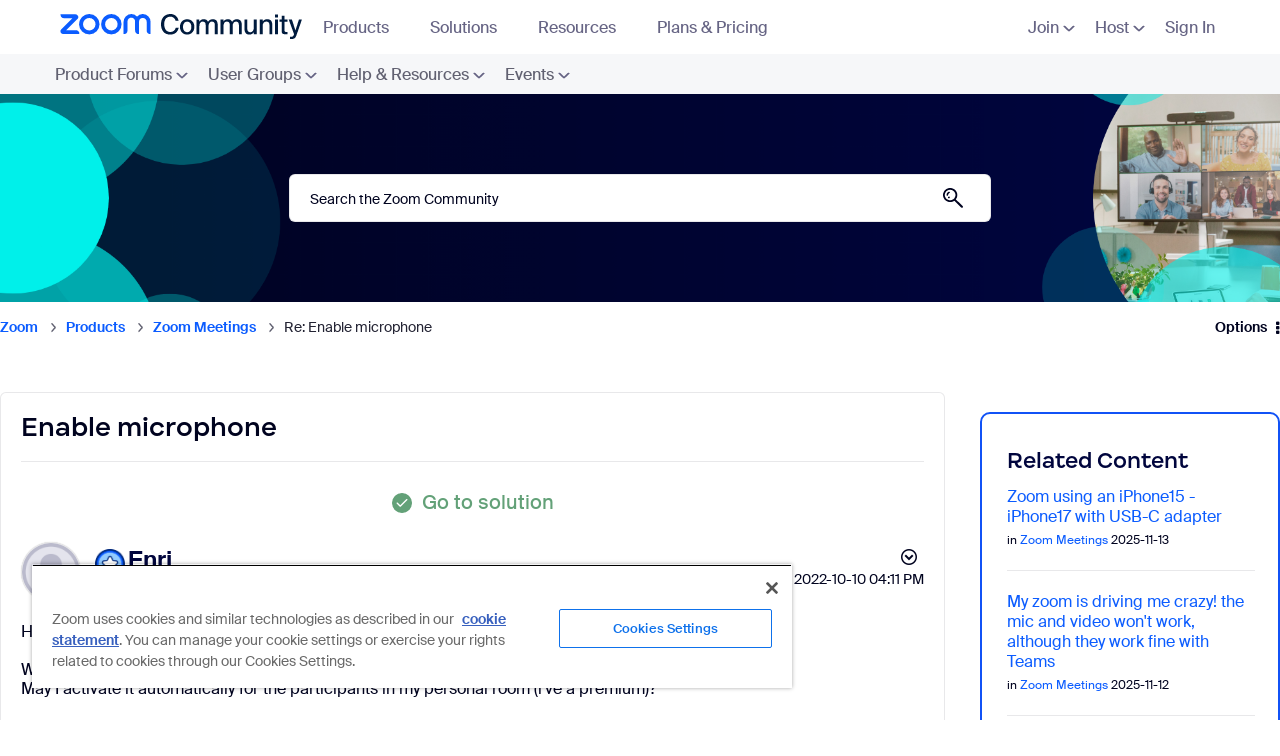

--- FILE ---
content_type: image/svg+xml
request_url: https://community.zoom.com/html/assets/nav_tasks_icon.svg
body_size: 1227
content:
<svg width="28" height="28" viewBox="0 0 28 28" fill="none" xmlns="http://www.w3.org/2000/svg">
<path d="M28 14C28 15.4971 27.8796 16.9651 27.6497 18.3965C26.8886 23.1351 23.1351 26.8886 18.3965 27.6497C16.965 27.8796 15.497 28 14 28C12.503 28 11.035 27.8796 9.60355 27.6497C4.86494 26.8886 1.11135 23.1351 0.350273 18.3965C0.120366 16.9651 0 15.4971 0 14C0 12.5029 0.120366 11.0349 0.350273 9.60349C1.11135 4.86489 4.86494 1.11135 9.60355 0.350271C11.035 0.120363 12.503 0 14 0C15.497 0 16.965 0.120363 18.3965 0.350271C23.1351 1.11135 26.8886 4.86489 27.6497 9.60349C27.8796 11.0349 28 12.5029 28 14Z" fill="#0B5CFF"/>
<path d="M28 14C28 15.4971 27.8796 16.9651 27.6497 18.3965C26.8886 23.1351 23.1351 26.8886 18.3965 27.6497C16.965 27.8796 15.497 28 14 28C12.503 28 11.035 27.8796 9.60355 27.6497C4.86494 26.8886 1.11135 23.1351 0.350273 18.3965C0.120366 16.9651 0 15.4971 0 14C0 12.5029 0.120366 11.0349 0.350273 9.60349C1.11135 4.86489 4.86494 1.11135 9.60355 0.350271C11.035 0.120363 12.503 0 14 0C15.497 0 16.965 0.120363 18.3965 0.350271C23.1351 1.11135 26.8886 4.86489 27.6497 9.60349C27.8796 11.0349 28 12.5029 28 14Z" fill="url(#paint0_radial_4988_5588)"/>
<path d="M27.9999 14C27.9999 15.4971 27.8795 16.9651 27.6496 18.3965C26.8885 23.1351 23.135 26.8886 18.3964 27.6497C16.9649 27.8796 15.497 28 13.9999 28C12.5029 28 11.0349 27.8796 9.60349 27.6497C4.86484 26.8886 1.1113 23.1351 0.350223 18.3965C0.120316 16.965 0 15.4971 0 14C0 12.503 0.120316 11.0349 0.350223 9.60345C1.11135 4.86489 4.86489 1.11125 9.60349 0.350223C11.035 0.120316 12.5029 0 13.9999 0C15.497 0 16.965 0.120316 18.3964 0.350223C23.135 1.11125 26.8885 4.86489 27.6496 9.60345C27.8795 11.0349 27.9999 12.5029 27.9999 14Z" fill="url(#paint1_radial_4988_5588)"/>
<path d="M17.9375 12.875C15.1415 12.875 12.875 15.1415 12.875 17.9375C12.875 20.7335 15.1415 23 17.9375 23C20.7335 23 23 20.7335 23 17.9375C23 15.1415 20.7334 12.875 17.9375 12.875ZM20.304 17.2102L17.6788 19.8354C17.5689 19.9453 17.425 20.0002 17.2811 20.0002C17.1371 20.0002 16.9932 19.9453 16.8834 19.8354L15.571 18.5231C15.3513 18.3034 15.3513 17.9474 15.571 17.7277C15.7908 17.508 16.1467 17.508 16.3664 17.7277L17.2811 18.6423L19.5085 16.4148C19.7283 16.1951 20.0842 16.1951 20.3039 16.4148C20.5237 16.6345 20.5237 16.9905 20.304 17.2102ZM10.625 18.5C10.3141 18.5 10.0625 18.2484 10.0625 17.9375C10.0625 17.6266 10.3141 17.375 10.625 17.375H11.7784C11.851 16.5699 12.0796 15.8113 12.4309 15.125H10.625C10.3141 15.125 10.0625 14.8734 10.0625 14.5625C10.0625 14.2516 10.3141 14 10.625 14H13.1644C14.2993 12.6258 16.0161 11.75 17.9375 11.75C18.1274 11.75 18.3145 11.7616 18.5 11.7784V8.375C18.5 7.13752 17.4875 6.125 16.25 6.125H14C13.9999 5.50379 13.4962 5 12.875 5H10.625C10.0038 5 9.50007 5.50379 9.49994 6.125H7.25C6.00731 6.125 5 7.13238 5 8.375V19.625C5 20.8625 6.01246 21.875 7.25 21.875H13.1644C12.393 20.941 11.8935 19.776 11.7784 18.5H10.625ZM14.5625 11.75H10.625C10.3141 11.75 10.0625 11.4984 10.0625 11.1875C10.0625 10.8766 10.3141 10.625 10.625 10.625H14.5625C14.8734 10.625 15.125 10.8766 15.125 11.1875C15.125 11.4984 14.8734 11.75 14.5625 11.75ZM8.09374 18.7812C7.62771 18.7812 7.24999 18.4035 7.24999 17.9375C7.24999 17.4715 7.62771 17.0938 8.09374 17.0938C8.55969 17.0938 8.93749 17.4715 8.93749 17.9375C8.93749 18.4035 8.55969 18.7812 8.09374 18.7812ZM8.09374 15.4062C7.62771 15.4062 7.24999 15.0285 7.24999 14.5625C7.24999 14.0965 7.62771 13.7188 8.09374 13.7188C8.55969 13.7188 8.93749 14.0965 8.93749 14.5625C8.93749 15.0285 8.55969 15.4062 8.09374 15.4062ZM8.09374 12.0312C7.62771 12.0312 7.24999 11.6535 7.24999 11.1875C7.24999 10.7215 7.62771 10.3438 8.09374 10.3438C8.55969 10.3438 8.93749 10.7215 8.93749 11.1875C8.93749 11.6535 8.55969 12.0312 8.09374 12.0312ZM8.37499 7.25H15.125C15.125 7.87128 14.6213 8.375 14 8.375H9.49999C8.87871 8.375 8.37499 7.87128 8.37499 7.25Z" fill="white"/>
<defs>
<radialGradient id="paint0_radial_4988_5588" cx="0" cy="0" r="1" gradientUnits="userSpaceOnUse" gradientTransform="translate(14 12.3731) scale(18.8757 15.7759)">
<stop offset="0.82" stop-color="#0B5CFF" stop-opacity="0"/>
<stop offset="0.98" stop-color="#003CB3"/>
</radialGradient>
<radialGradient id="paint1_radial_4988_5588" cx="0" cy="0" r="1" gradientUnits="userSpaceOnUse" gradientTransform="translate(13.9999 15.6211) scale(18.8689 15.7702)">
<stop offset="0.8" stop-color="#0B5CFF" stop-opacity="0"/>
<stop offset="1" stop-color="#71A5F1"/>
</radialGradient>
</defs>
</svg>


--- FILE ---
content_type: image/svg+xml
request_url: https://community.zoom.com/html/assets/nav_workspace_reservation_icon.svg
body_size: 1569
content:
<svg width="28" height="28" viewBox="0 0 28 28" fill="none" xmlns="http://www.w3.org/2000/svg">
<path d="M28 14C28 15.4971 27.8796 16.9651 27.6497 18.3965C26.8886 23.1351 23.1351 26.8886 18.3965 27.6497C16.965 27.8796 15.497 28 14 28C12.503 28 11.035 27.8796 9.60355 27.6497C4.86494 26.8886 1.11135 23.1351 0.350273 18.3965C0.120366 16.9651 0 15.4971 0 14C0 12.5029 0.120366 11.0349 0.350273 9.60349C1.11135 4.86489 4.86494 1.11135 9.60355 0.350271C11.035 0.120363 12.503 0 14 0C15.497 0 16.965 0.120363 18.3965 0.350271C23.1351 1.11135 26.8886 4.86489 27.6497 9.60349C27.8796 11.0349 28 12.5029 28 14Z" fill="#0B5CFF"/>
<path d="M28 14C28 15.4971 27.8796 16.9651 27.6497 18.3965C26.8886 23.1351 23.1351 26.8886 18.3965 27.6497C16.965 27.8796 15.497 28 14 28C12.503 28 11.035 27.8796 9.60355 27.6497C4.86494 26.8886 1.11135 23.1351 0.350273 18.3965C0.120366 16.9651 0 15.4971 0 14C0 12.5029 0.120366 11.0349 0.350273 9.60349C1.11135 4.86489 4.86494 1.11135 9.60355 0.350271C11.035 0.120363 12.503 0 14 0C15.497 0 16.965 0.120363 18.3965 0.350271C23.1351 1.11135 26.8886 4.86489 27.6497 9.60349C27.8796 11.0349 28 12.5029 28 14Z" fill="url(#paint0_radial_4273_6694)"/>
<path d="M27.9999 14C27.9999 15.4971 27.8795 16.9651 27.6496 18.3965C26.8885 23.1351 23.135 26.8886 18.3964 27.6497C16.9649 27.8796 15.497 28 13.9999 28C12.5029 28 11.0349 27.8796 9.60349 27.6497C4.86484 26.8886 1.1113 23.1351 0.350223 18.3965C0.120316 16.965 0 15.4971 0 14C0 12.503 0.120316 11.0349 0.350223 9.60345C1.11135 4.86489 4.86489 1.11125 9.60349 0.350223C11.035 0.120316 12.5029 0 13.9999 0C15.497 0 16.965 0.120316 18.3964 0.350223C23.135 1.11125 26.8885 4.86489 27.6496 9.60345C27.8795 11.0349 27.9999 12.5029 27.9999 14Z" fill="url(#paint1_radial_4273_6694)"/>
<g clip-path="url(#clip0_4273_6694)">
<path d="M22 13.9966V16.9965C22 16.9964 22 16.9966 22 16.9965L21.9999 16.9989C21.9999 17.5511 21.5521 17.9987 20.9999 17.9987H15.5001C14.9477 17.9987 14.5001 17.5511 14.5001 16.9989V13.9993C14.5001 13.9992 14.5001 13.9994 14.5001 13.9993L14.5002 13.9966C14.5002 13.4432 14.9468 12.9966 15.5002 12.9966H21C21.5532 12.9966 22 13.4432 22 13.9966ZM12.8894 13.0782C12.7696 13.0274 12.638 12.9991 12.4998 12.9991H6.99997C6.7241 12.9991 6.47411 13.1113 6.29296 13.2923C6.27831 13.3071 6.27184 13.3284 6.25805 13.3441C6.10242 13.5204 6 13.7457 6 13.999V16.9986C6 17.1365 6.02808 17.268 6.07861 17.3876C6.23022 17.7472 6.58567 17.9998 7.00046 17.9998H7.52364C7.80036 17.9998 8.02362 17.7765 8.02362 17.4998C8.02362 17.4305 8.0097 17.3647 7.98431 17.3048C7.90863 17.1249 7.7309 16.9986 7.52339 16.9986H7.00046V13.9999H12.4998V16.6285C12.4998 16.6977 12.5138 16.7636 12.5392 16.8235C12.6148 17.0036 12.7923 17.1298 13.0003 17.1298C13.2769 17.1298 13.5003 16.9065 13.5003 16.6298V13.9999C13.5003 13.5847 13.2487 13.2298 12.8894 13.0782ZM12.5003 7H7.00046C6.46312 7 6.03443 7.42389 6.00952 7.95494C6.00879 7.97081 6.00037 7.98411 6.00037 8.00016V10.9997C6.00037 11.0149 6.0083 11.0275 6.00904 11.0425C6.03248 11.5748 6.46215 11.9999 7.00046 11.9999H12.5003C13.0535 11.9999 13.5003 11.5533 13.5003 10.9999V7.99999C13.5003 7.44666 13.0535 7 12.5003 7ZM21 7H15.5002C14.9629 7 14.5342 7.42389 14.5093 7.95494C14.5085 7.97081 14.5001 7.98411 14.5001 8.00016V10.9997C14.5001 11.0149 14.508 11.0275 14.5088 11.0425C14.5322 11.5748 14.9619 11.9999 15.5002 11.9999H21C21.5532 11.9999 22 11.5533 22 10.9999V7.99999C22 7.44666 21.5532 7 21 7ZM12.9401 17.9568C12.9407 17.9568 12.9412 17.9572 12.9418 17.9572C12.9424 17.9572 12.9429 17.9568 12.9434 17.9568H12.9401ZM12.9418 17.9572C12.6326 17.9582 12.3835 18.2074 12.3835 18.5168V17.9568C12.3835 17.6468 12.1335 17.3968 11.8236 17.3968C11.5135 17.3968 11.2635 17.6468 11.2635 17.9568V17.6768C11.2635 17.3668 11.0135 17.1169 10.7035 17.1169C10.3934 17.1169 10.1434 17.3668 10.1434 17.6768V15.7135C10.1434 15.4035 9.89345 15.1535 9.58352 15.1535C9.27359 15.1535 9.0236 15.4035 9.0236 15.7135V18.9334C9.0236 19.1068 8.92692 19.2501 8.77019 19.3301C8.61028 19.4101 8.43695 19.3768 8.31024 19.2668C7.78694 18.8068 7.3569 18.5368 7.08689 18.5034C6.78697 18.4701 6.50024 18.6134 6.50024 18.9334C6.50024 19.0434 6.54699 19.1401 6.64355 19.2368C6.88036 19.4268 7.07371 19.6034 7.2302 19.7601C7.69027 20.2067 8.10359 20.73 8.50018 21.38C9.12028 22.3967 10.2002 23 11.3902 23C12.5567 23 13.5 22.0533 13.5 20.89V18.5168C13.5 18.2074 13.251 17.9582 12.9418 17.9572Z" fill="white"/>
</g>
<defs>
<radialGradient id="paint0_radial_4273_6694" cx="0" cy="0" r="1" gradientUnits="userSpaceOnUse" gradientTransform="translate(14 12.3731) scale(18.8757 15.7759)">
<stop offset="0.82" stop-color="#0B5CFF" stop-opacity="0"/>
<stop offset="0.98" stop-color="#003CB3"/>
</radialGradient>
<radialGradient id="paint1_radial_4273_6694" cx="0" cy="0" r="1" gradientUnits="userSpaceOnUse" gradientTransform="translate(13.9999 15.6211) scale(18.8689 15.7702)">
<stop offset="0.8" stop-color="#0B5CFF" stop-opacity="0"/>
<stop offset="1" stop-color="#71A5F1"/>
</radialGradient>
<clipPath id="clip0_4273_6694">
<rect width="18" height="18" fill="white" transform="translate(5 5)"/>
</clipPath>
</defs>
</svg>


--- FILE ---
content_type: image/svg+xml
request_url: https://community.zoom.com/html/assets/nav_digital_signage_icon.svg
body_size: 952
content:
<svg width="28" height="28" viewBox="0 0 28 28" fill="none" xmlns="http://www.w3.org/2000/svg">
<path d="M28 14C28 15.4971 27.8796 16.9651 27.6497 18.3965C26.8886 23.1351 23.1351 26.8886 18.3965 27.6497C16.965 27.8796 15.497 28 14 28C12.503 28 11.035 27.8796 9.60355 27.6497C4.86494 26.8886 1.11135 23.1351 0.350273 18.3965C0.120366 16.9651 0 15.4971 0 14C0 12.5029 0.120366 11.0349 0.350273 9.60349C1.11135 4.86489 4.86494 1.11135 9.60355 0.350271C11.035 0.120363 12.503 0 14 0C15.497 0 16.965 0.120363 18.3965 0.350271C23.1351 1.11135 26.8886 4.86489 27.6497 9.60349C27.8796 11.0349 28 12.5029 28 14Z" fill="#0B5CFF"/>
<path d="M28 14C28 15.4971 27.8796 16.9651 27.6497 18.3965C26.8886 23.1351 23.1351 26.8886 18.3965 27.6497C16.965 27.8796 15.497 28 14 28C12.503 28 11.035 27.8796 9.60355 27.6497C4.86494 26.8886 1.11135 23.1351 0.350273 18.3965C0.120366 16.9651 0 15.4971 0 14C0 12.5029 0.120366 11.0349 0.350273 9.60349C1.11135 4.86489 4.86494 1.11135 9.60355 0.350271C11.035 0.120363 12.503 0 14 0C15.497 0 16.965 0.120363 18.3965 0.350271C23.1351 1.11135 26.8886 4.86489 27.6497 9.60349C27.8796 11.0349 28 12.5029 28 14Z" fill="url(#paint0_radial_4273_6714)"/>
<path d="M27.9999 14C27.9999 15.4971 27.8795 16.9651 27.6496 18.3965C26.8885 23.1351 23.135 26.8886 18.3964 27.6497C16.9649 27.8796 15.497 28 13.9999 28C12.5029 28 11.0349 27.8796 9.60349 27.6497C4.86484 26.8886 1.1113 23.1351 0.350223 18.3965C0.120316 16.965 0 15.4971 0 14C0 12.503 0.120316 11.0349 0.350223 9.60345C1.11135 4.86489 4.86489 1.11125 9.60349 0.350223C11.035 0.120316 12.5029 0 13.9999 0C15.497 0 16.965 0.120316 18.3964 0.350223C23.135 1.11125 26.8885 4.86489 27.6496 9.60345C27.8795 11.0349 27.9999 12.5029 27.9999 14Z" fill="url(#paint1_radial_4273_6714)"/>
<path d="M20.75 7.25H7.25C6.00738 7.25 5 8.25745 5 9.5V18.5C5 19.7427 6.00738 20.75 7.25 20.75H20.75C21.9926 20.75 23 19.7427 23 18.5V9.5C23 8.25745 21.9926 7.25 20.75 7.25ZM13.9999 19.0629C11.2083 19.0629 8.93743 16.792 8.93743 14.0004C8.93743 11.2088 11.2083 8.93792 13.9999 8.93792C16.7916 8.93792 19.0624 11.2088 19.0624 14.0004C19.0624 16.792 16.7916 19.0629 13.9999 19.0629ZM13.9999 10.0629C11.8288 10.0629 10.0624 11.8293 10.0624 14.0004C10.0624 16.1716 11.8288 17.9379 13.9999 17.9379C16.1711 17.9379 17.9374 16.1716 17.9374 14.0004C17.9374 11.8293 16.1711 10.0629 13.9999 10.0629ZM14.0126 11.6094C14.2694 11.6094 14.4776 11.736 14.4776 12.0339C14.4776 12.3317 14.2694 12.4583 14.0126 12.4583C13.7557 12.4583 13.5475 12.3317 13.5475 12.0339C13.5475 11.736 13.7557 11.6094 14.0126 11.6094ZM14.8314 16.3906H13.2499C13.1626 16.3906 13.0918 16.3199 13.0918 16.2327C13.0918 16.153 13.1512 16.0863 13.2302 16.0759C13.4631 16.0454 13.6349 15.9394 13.6349 15.8133V13.613C13.6349 13.4917 13.4701 13.3897 13.2464 13.3598C13.1684 13.3493 13.1106 13.282 13.1106 13.2035C13.1106 13.1163 13.1813 13.045 13.2686 13.045H14.1303C14.3049 13.045 14.4463 13.1865 14.4463 13.3611V15.8133C14.4463 15.9394 14.6181 16.0454 14.851 16.0759C14.93 16.0863 14.9894 16.153 14.9894 16.2327C14.9894 16.3199 14.9187 16.3906 14.8314 16.3906Z" fill="white"/>
<defs>
<radialGradient id="paint0_radial_4273_6714" cx="0" cy="0" r="1" gradientUnits="userSpaceOnUse" gradientTransform="translate(14 12.3731) scale(18.8757 15.7759)">
<stop offset="0.82" stop-color="#0B5CFF" stop-opacity="0"/>
<stop offset="0.98" stop-color="#003CB3"/>
</radialGradient>
<radialGradient id="paint1_radial_4273_6714" cx="0" cy="0" r="1" gradientUnits="userSpaceOnUse" gradientTransform="translate(13.9999 15.6211) scale(18.8689 15.7702)">
<stop offset="0.8" stop-color="#0B5CFF" stop-opacity="0"/>
<stop offset="1" stop-color="#71A5F1"/>
</radialGradient>
</defs>
</svg>


--- FILE ---
content_type: image/svg+xml
request_url: https://community.zoom.com/html/assets/nav_api_icon.svg
body_size: 1828
content:
<svg width="28" height="28" viewBox="0 0 28 28" fill="none" xmlns="http://www.w3.org/2000/svg">
<path d="M28 14C28 15.4971 27.8796 16.9651 27.6497 18.3965C26.8886 23.1351 23.1351 26.8886 18.3965 27.6497C16.965 27.8796 15.497 28 14 28C12.503 28 11.035 27.8796 9.60355 27.6497C4.86494 26.8886 1.11135 23.1351 0.350273 18.3965C0.120366 16.9651 0 15.4971 0 14C0 12.5029 0.120366 11.0349 0.350273 9.60349C1.11135 4.86489 4.86494 1.11135 9.60355 0.350271C11.035 0.120363 12.503 0 14 0C15.497 0 16.965 0.120363 18.3965 0.350271C23.1351 1.11135 26.8886 4.86489 27.6497 9.60349C27.8796 11.0349 28 12.5029 28 14Z" fill="#0B5CFF"/>
<path d="M28 14C28 15.4971 27.8796 16.9651 27.6497 18.3965C26.8886 23.1351 23.1351 26.8886 18.3965 27.6497C16.965 27.8796 15.497 28 14 28C12.503 28 11.035 27.8796 9.60355 27.6497C4.86494 26.8886 1.11135 23.1351 0.350273 18.3965C0.120366 16.9651 0 15.4971 0 14C0 12.5029 0.120366 11.0349 0.350273 9.60349C1.11135 4.86489 4.86494 1.11135 9.60355 0.350271C11.035 0.120363 12.503 0 14 0C15.497 0 16.965 0.120363 18.3965 0.350271C23.1351 1.11135 26.8886 4.86489 27.6497 9.60349C27.8796 11.0349 28 12.5029 28 14Z" fill="url(#paint0_radial_4273_6939)"/>
<path d="M27.9999 14C27.9999 15.4971 27.8795 16.9651 27.6496 18.3965C26.8885 23.1351 23.135 26.8886 18.3964 27.6497C16.9649 27.8796 15.497 28 13.9999 28C12.5029 28 11.0349 27.8796 9.60349 27.6497C4.86484 26.8886 1.1113 23.1351 0.350223 18.3965C0.120316 16.965 0 15.4971 0 14C0 12.503 0.120316 11.0349 0.350223 9.60345C1.11135 4.86489 4.86489 1.11125 9.60349 0.350223C11.035 0.120316 12.5029 0 13.9999 0C15.497 0 16.965 0.120316 18.3964 0.350223C23.135 1.11125 26.8885 4.86489 27.6496 9.60345C27.8795 11.0349 27.9999 12.5029 27.9999 14Z" fill="url(#paint1_radial_4273_6939)"/>
<g clip-path="url(#clip0_4273_6939)">
<path d="M20.5 7.00001H7.5C6.94772 7.00001 6.5 7.44773 6.5 8.00001V10C6.5 10.552 6.94861 10.9998 7.49982 11.0002V18.0002C7.49982 19.1048 8.39525 20.0002 9.49982 20.0002H12.2632C12.2684 19.6536 12.3815 19.3098 12.6174 19.0317L12.6978 18.9373C12.8572 18.7505 12.8572 18.4756 12.6979 18.2886L12.6157 18.1921C12.2545 17.7664 12.152 17.1841 12.3494 16.6699C12.5507 16.1504 12.8312 15.666 13.1821 15.2312C13.4662 14.8779 13.8936 14.6753 14.3547 14.6755C14.448 14.6755 14.5421 14.6838 14.6356 14.7012L14.7531 14.7231C14.9949 14.7683 15.2337 14.6311 15.3161 14.3992L15.3562 14.2866C15.5433 13.7561 15.9986 13.374 16.5428 13.29C16.8158 13.2473 17.096 13.2258 17.3756 13.2258C17.653 13.2258 17.9316 13.2473 18.2027 13.2893C18.7458 13.3728 19.2007 13.7532 19.3903 14.2834L19.4312 14.3987C19.5135 14.6299 19.7515 14.7673 19.9929 14.7229L20.115 14.7004C20.2084 14.6834 20.3024 14.6751 20.3957 14.6751C20.4313 14.6751 20.4648 14.6841 20.4999 14.6865L20.4998 11.0002C21.0511 11.0002 21.5 10.552 21.5 10V8C21.5 7.44772 21.0523 7.00001 20.5 7.00001ZM21.371 17.5425C21.4931 17.3994 21.5357 17.2031 21.4675 17.0281C21.3019 16.6016 21.0719 16.207 20.7889 15.8572C20.6715 15.7112 20.4803 15.6502 20.2957 15.6841L19.6511 15.8027C19.228 15.8809 18.8106 15.6397 18.6667 15.2339L18.4481 14.6184C18.3846 14.4414 18.236 14.3062 18.0505 14.2776C17.83 14.2437 17.6047 14.2258 17.3756 14.2258C17.1447 14.2258 16.9175 14.2437 16.697 14.2781C16.5104 14.3069 16.3619 14.4419 16.2994 14.6191L16.0808 15.2339C15.9368 15.6397 15.5194 15.8809 15.0963 15.8027L14.4545 15.6846C14.27 15.6506 14.0788 15.7119 13.9614 15.8579C13.6784 16.2085 13.4475 16.6038 13.2818 17.0313C13.2146 17.2063 13.2572 17.4023 13.3783 17.5454L13.8033 18.044C14.0825 18.3716 14.0825 18.854 13.8033 19.1819L13.3783 19.6802C13.2572 19.8233 13.2146 20.0193 13.2818 20.1943C13.4475 20.6221 13.6774 21.0171 13.9614 21.3679C14.0788 21.5139 14.27 21.5752 14.4545 21.541L15.0963 21.4229C15.5194 21.345 15.9368 21.586 16.0808 21.992L16.2994 22.6067C16.3619 22.784 16.5104 22.919 16.697 22.9478C16.9175 22.9822 17.1447 23 17.3756 23C17.6047 23 17.83 22.9824 18.0505 22.9483C18.236 22.9197 18.3847 22.7847 18.4481 22.6074L18.6667 21.992C18.8106 21.5859 19.228 21.345 19.6511 21.4229L20.2957 21.5418C20.4803 21.5757 20.6715 21.5144 20.7889 21.3687C21.0719 21.0186 21.3019 20.6243 21.4675 20.1978C21.5357 20.0225 21.4931 19.8262 21.371 19.6834L20.9441 19.1819C20.6649 18.854 20.6649 18.3716 20.9441 18.044L21.371 17.5425ZM17.3784 20.273C16.4617 20.273 15.7184 19.5298 15.7184 18.6131C15.7184 17.6961 16.4617 16.9531 17.3784 16.9531C18.2953 16.9531 19.0384 17.6961 19.0384 18.6131C19.0384 19.5298 18.2953 20.273 17.3784 20.273ZM11 17.5002H10C9.72363 17.5002 9.5 17.2766 9.5 17.0002C9.5 16.7239 9.72363 16.5002 10 16.5002H11C11.2764 16.5002 11.5 16.7239 11.5 17.0002C11.5 17.2766 11.2764 17.5002 11 17.5002ZM11.5 15.5002H10C9.72363 15.5002 9.5 15.2766 9.5 15.0002C9.5 14.7239 9.72363 14.5003 10 14.5003H11.5C11.7764 14.5003 12 14.7239 12 15.0002C12 15.2766 11.7764 15.5002 11.5 15.5002ZM14.5 13.5003H10C9.72363 13.5003 9.5 13.2766 9.5 13.0003C9.5 12.7239 9.72363 12.5002 10 12.5002H14.5C14.7764 12.5002 15 12.7239 15 13.0003C15 13.2766 14.7764 13.5003 14.5 13.5003Z" fill="white"/>
</g>
<defs>
<radialGradient id="paint0_radial_4273_6939" cx="0" cy="0" r="1" gradientUnits="userSpaceOnUse" gradientTransform="translate(14 12.3731) scale(18.8757 15.7759)">
<stop offset="0.82" stop-color="#0B5CFF" stop-opacity="0"/>
<stop offset="0.98" stop-color="#003CB3"/>
</radialGradient>
<radialGradient id="paint1_radial_4273_6939" cx="0" cy="0" r="1" gradientUnits="userSpaceOnUse" gradientTransform="translate(13.9999 15.6211) scale(18.8689 15.7702)">
<stop offset="0.8" stop-color="#0B5CFF" stop-opacity="0"/>
<stop offset="1" stop-color="#71A5F1"/>
</radialGradient>
<clipPath id="clip0_4273_6939">
<rect width="18" height="18" fill="white" transform="translate(5 5)"/>
</clipPath>
</defs>
</svg>


--- FILE ---
content_type: image/svg+xml
request_url: https://community.zoom.com/html/assets/nav_clips_icon.svg
body_size: 987
content:
<svg width="28" height="29" viewBox="0 0 28 29" fill="none" xmlns="http://www.w3.org/2000/svg">
<path d="M28 15C28 16.4971 27.8796 17.9651 27.6497 19.3965C26.8886 24.1351 23.1351 27.8886 18.3965 28.6497C16.965 28.8796 15.497 29 14 29C12.503 29 11.035 28.8796 9.60355 28.6497C4.86494 27.8886 1.11135 24.1351 0.350273 19.3965C0.120366 17.9651 0 16.4971 0 15C0 13.5029 0.120366 12.0349 0.350273 10.6035C1.11135 5.86489 4.86494 2.11135 9.60355 1.35027C11.035 1.12036 12.503 1 14 1C15.497 1 16.965 1.12036 18.3965 1.35027C23.1351 2.11135 26.8886 5.86489 27.6497 10.6035C27.8796 12.0349 28 13.5029 28 15Z" fill="#0B5CFF"/>
<path d="M28 15C28 16.4971 27.8796 17.9651 27.6497 19.3965C26.8886 24.1351 23.1351 27.8886 18.3965 28.6497C16.965 28.8796 15.497 29 14 29C12.503 29 11.035 28.8796 9.60355 28.6497C4.86494 27.8886 1.11135 24.1351 0.350273 19.3965C0.120366 17.9651 0 16.4971 0 15C0 13.5029 0.120366 12.0349 0.350273 10.6035C1.11135 5.86489 4.86494 2.11135 9.60355 1.35027C11.035 1.12036 12.503 1 14 1C15.497 1 16.965 1.12036 18.3965 1.35027C23.1351 2.11135 26.8886 5.86489 27.6497 10.6035C27.8796 12.0349 28 13.5029 28 15Z" fill="url(#paint0_radial_4273_6607)"/>
<path d="M27.9999 15C27.9999 16.4971 27.8795 17.9651 27.6496 19.3965C26.8885 24.1351 23.135 27.8886 18.3964 28.6497C16.9649 28.8796 15.497 29 13.9999 29C12.5029 29 11.0349 28.8796 9.60349 28.6497C4.86484 27.8886 1.1113 24.1351 0.350223 19.3965C0.120316 17.965 0 16.4971 0 15C0 13.503 0.120316 12.0349 0.350223 10.6034C1.11135 5.86489 4.86489 2.11125 9.60349 1.35022C11.035 1.12032 12.5029 1 13.9999 1C15.497 1 16.965 1.12032 18.3964 1.35022C23.135 2.11125 26.8885 5.86489 27.6496 10.6034C27.8795 12.0349 27.9999 13.5029 27.9999 15Z" fill="url(#paint1_radial_4273_6607)"/>
<g clip-path="url(#clip0_4273_6607)">
<path d="M19.0001 8.125H9C7.34314 8.125 6 9.46814 6 11.125V19.125C6 20.7819 7.34314 22.125 9 22.125H19.0001C20.6569 22.125 22.0001 20.7819 22.0001 19.125V11.125C22.0001 9.46814 20.6569 8.125 19.0001 8.125ZM13.922 13.2321L12.4625 13.0026C12.2452 12.9685 12.0661 12.8151 11.9996 12.6063L11.5287 11.1314C11.369 10.6311 11.9064 10.1943 12.3661 10.4508L16.7028 12.8697C17.099 13.0908 17.099 13.659 16.7028 13.8801L12.3658 16.2993C11.9064 16.5557 11.369 16.119 11.5287 15.6187L11.9994 14.1438C12.066 13.935 12.2452 13.7815 12.4625 13.7474L13.9218 13.518C14.0853 13.4923 14.0853 13.2578 13.922 13.2321ZM19.0001 19.625H12.8927C12.6996 20.0656 12.2618 20.375 11.7501 20.375C11.2382 20.375 10.8005 20.0656 10.6073 19.625H9.00012C8.72375 19.625 8.50012 19.4014 8.50012 19.125C8.50012 18.8486 8.72375 18.625 9.00012 18.625H10.6073C10.8005 18.1844 11.2382 17.875 11.7501 17.875C12.2618 17.875 12.6996 18.1844 12.8927 18.625H19.0001C19.2765 18.625 19.5001 18.8486 19.5001 19.125C19.5001 19.4014 19.2765 19.625 19.0001 19.625Z" fill="white"/>
</g>
<defs>
<radialGradient id="paint0_radial_4273_6607" cx="0" cy="0" r="1" gradientUnits="userSpaceOnUse" gradientTransform="translate(14 13.3731) scale(18.8757 15.7759)">
<stop offset="0.82" stop-color="#0B5CFF" stop-opacity="0"/>
<stop offset="0.98" stop-color="#003CB3"/>
</radialGradient>
<radialGradient id="paint1_radial_4273_6607" cx="0" cy="0" r="1" gradientUnits="userSpaceOnUse" gradientTransform="translate(13.9999 16.6211) scale(18.8689 15.7702)">
<stop offset="0.8" stop-color="#0B5CFF" stop-opacity="0"/>
<stop offset="1" stop-color="#71A5F1"/>
</radialGradient>
<clipPath id="clip0_4273_6607">
<rect width="18" height="18" fill="white" transform="translate(5 6)"/>
</clipPath>
</defs>
</svg>


--- FILE ---
content_type: image/svg+xml
request_url: https://community.zoom.com/html/assets/nav_rooms_icon.svg
body_size: 1251
content:
<svg width="28" height="28" viewBox="0 0 28 28" fill="none" xmlns="http://www.w3.org/2000/svg">
<path d="M28 14C28 15.4971 27.8796 16.9651 27.6497 18.3965C26.8886 23.1351 23.1351 26.8886 18.3965 27.6497C16.965 27.8796 15.497 28 14 28C12.503 28 11.035 27.8796 9.60355 27.6497C4.86494 26.8886 1.11135 23.1351 0.350273 18.3965C0.120366 16.9651 0 15.4971 0 14C0 12.5029 0.120366 11.0349 0.350273 9.60349C1.11135 4.86489 4.86494 1.11135 9.60355 0.350271C11.035 0.120363 12.503 0 14 0C15.497 0 16.965 0.120363 18.3965 0.350271C23.1351 1.11135 26.8886 4.86489 27.6497 9.60349C27.8796 11.0349 28 12.5029 28 14Z" fill="#0B5CFF"/>
<path d="M28 14C28 15.4971 27.8796 16.9651 27.6497 18.3965C26.8886 23.1351 23.1351 26.8886 18.3965 27.6497C16.965 27.8796 15.497 28 14 28C12.503 28 11.035 27.8796 9.60355 27.6497C4.86494 26.8886 1.11135 23.1351 0.350273 18.3965C0.120366 16.9651 0 15.4971 0 14C0 12.5029 0.120366 11.0349 0.350273 9.60349C1.11135 4.86489 4.86494 1.11135 9.60355 0.350271C11.035 0.120363 12.503 0 14 0C15.497 0 16.965 0.120363 18.3965 0.350271C23.1351 1.11135 26.8886 4.86489 27.6497 9.60349C27.8796 11.0349 28 12.5029 28 14Z" fill="url(#paint0_radial_4273_6674)"/>
<path d="M27.9999 14C27.9999 15.4971 27.8795 16.9651 27.6496 18.3965C26.8885 23.1351 23.135 26.8886 18.3964 27.6497C16.9649 27.8796 15.497 28 13.9999 28C12.5029 28 11.0349 27.8796 9.60349 27.6497C4.86484 26.8886 1.1113 23.1351 0.350223 18.3965C0.120316 16.965 0 15.4971 0 14C0 12.503 0.120316 11.0349 0.350223 9.60345C1.11135 4.86489 4.86489 1.11125 9.60349 0.350223C11.035 0.120316 12.5029 0 13.9999 0C15.497 0 16.965 0.120316 18.3964 0.350223C23.135 1.11125 26.8885 4.86489 27.6496 9.60345C27.8795 11.0349 27.9999 12.5029 27.9999 14Z" fill="url(#paint1_radial_4273_6674)"/>
<g clip-path="url(#clip0_4273_6674)">
<path d="M20.5116 17.3295L21.3994 20.8789C21.4667 21.1465 21.3037 21.418 21.0356 21.4853C20.9951 21.4951 20.954 21.5 20.914 21.5C20.6899 21.5 20.4863 21.3486 20.4296 21.1211L19.5239 17.4999H17.5C16.9487 17.4999 16.5 17.9482 16.5 18.5V21C16.5 21.2764 16.2764 21.5 16 21.5C15.7236 21.5 15.5 21.2764 15.5 21V18.5C15.5 17.3974 16.397 16.4999 17.5 16.4999H19.914C20.0293 16.4999 20.1289 16.4228 20.1567 16.3115L21.0151 12.8788C21.0815 12.6102 21.3539 12.4481 21.621 12.5145C21.8891 12.5819 22.0522 12.8534 21.9848 13.121L21.1264 16.5536C21.0401 16.8996 20.8069 17.1662 20.5116 17.3295ZM12.5 18.5V21C12.5 21.2764 12.2764 21.5 12 21.5C11.7236 21.5 11.5 21.2764 11.5 21V18.5C11.5 17.9482 11.0513 17.4999 10.5 17.4999H8.47604L7.57035 21.1211C7.51371 21.3486 7.3101 21.5 7.08598 21.5C7.04594 21.5 7.00493 21.4951 6.9644 21.4853C6.69634 21.418 6.53325 21.1465 6.60063 20.8789L7.48838 17.3295C7.19303 17.1659 6.95988 16.8996 6.87358 16.5536L6.01519 13.1209C5.94781 12.8534 6.11089 12.5819 6.37896 12.5145C6.64556 12.4491 6.91802 12.6102 6.98491 12.8787L7.8433 16.3114C7.87113 16.4228 7.97074 16.4999 8.08597 16.4999H10.5C11.603 16.4999 12.5 17.3974 12.5 18.5ZM18 6.5H9.99999C8.89745 6.5 7.99999 7.39746 7.99999 8.5V12.5C7.99999 13.6025 8.89745 14.5 9.99999 14.5H18C19.1025 14.5 20 13.6025 20 12.5V8.5C20 7.39746 19.1025 6.5 18 6.5ZM13.9998 7.75024C14.7593 7.75024 15.3743 8.3659 15.3743 9.12512C15.3743 9.88458 14.7593 10.5002 13.9998 10.5002C13.2404 10.5002 12.6243 9.88458 12.6243 9.12512C12.6243 8.3659 13.2404 7.75024 13.9998 7.75024ZM15.7859 13.2502H12.2139C11.8689 13.2502 11.4998 12.9424 11.4998 12.5627C11.4998 11.8034 12.5708 11.1877 13.9998 11.1877C15.4288 11.1877 16.4999 11.8034 16.4999 12.5627C16.4999 12.9424 16.1309 13.2502 15.7859 13.2502Z" fill="white"/>
</g>
<defs>
<radialGradient id="paint0_radial_4273_6674" cx="0" cy="0" r="1" gradientUnits="userSpaceOnUse" gradientTransform="translate(14 12.3731) scale(18.8757 15.7759)">
<stop offset="0.82" stop-color="#0B5CFF" stop-opacity="0"/>
<stop offset="0.98" stop-color="#003CB3"/>
</radialGradient>
<radialGradient id="paint1_radial_4273_6674" cx="0" cy="0" r="1" gradientUnits="userSpaceOnUse" gradientTransform="translate(13.9999 15.6211) scale(18.8689 15.7702)">
<stop offset="0.8" stop-color="#0B5CFF" stop-opacity="0"/>
<stop offset="1" stop-color="#71A5F1"/>
</radialGradient>
<clipPath id="clip0_4273_6674">
<rect width="18" height="18" fill="white" transform="translate(5 5)"/>
</clipPath>
</defs>
</svg>


--- FILE ---
content_type: image/svg+xml
request_url: https://community.zoom.com/html/@3975C99DBD036EF35D2EBCB3174C00E6/assets/linkedin-icon.svg
body_size: 232
content:
<svg width="24" height="24" viewBox="0 0 24 24" fill="none" xmlns="http://www.w3.org/2000/svg">
<circle cx="12" cy="12" r="12" fill="white" fill-opacity="0.1"/>
<path d="M8.13043 18.9022H5.08333V10.4481H8.13043V18.9022ZM6.55314 8.89855C5.62198 8.89855 5 8.27778 5 7.44928C5 6.62077 5.62077 6 6.6558 6C7.58696 6 8.20894 6.62077 8.20894 7.44928C8.20894 8.27778 7.58816 8.89855 6.55314 8.89855ZM19 18.9022H16.0507V14.2814C16.0507 13.0036 15.2645 12.7089 14.9698 12.7089C14.6751 12.7089 13.692 12.9058 13.692 14.2814C13.692 14.4783 13.692 18.9022 13.692 18.9022H10.6449V10.4481H13.692V11.628C14.0845 10.9396 14.8708 10.4481 16.3454 10.4481C17.82 10.4481 19 11.628 19 14.2814V18.9022Z" fill="white"/>
</svg>


--- FILE ---
content_type: image/svg+xml
request_url: https://community.zoom.com/html/assets/nav_workforce_engagement_icon.svg
body_size: 1005
content:
<svg width="28" height="28" viewBox="0 0 28 28" fill="none" xmlns="http://www.w3.org/2000/svg">
<path d="M28 14C28 15.4971 27.8796 16.9651 27.6497 18.3965C26.8886 23.1351 23.1351 26.8886 18.3965 27.6497C16.965 27.8796 15.497 28 14 28C12.503 28 11.035 27.8796 9.60355 27.6497C4.86494 26.8886 1.11135 23.1351 0.350273 18.3965C0.120366 16.9651 0 15.4971 0 14C0 12.5029 0.120366 11.0349 0.350273 9.60349C1.11135 4.86489 4.86494 1.11135 9.60355 0.350271C11.035 0.120363 12.503 0 14 0C15.497 0 16.965 0.120363 18.3965 0.350271C23.1351 1.11135 26.8886 4.86489 27.6497 9.60349C27.8796 11.0349 28 12.5029 28 14Z" fill="#0B5CFF"/>
<path d="M28 14C28 15.4971 27.8796 16.9651 27.6497 18.3965C26.8886 23.1351 23.1351 26.8886 18.3965 27.6497C16.965 27.8796 15.497 28 14 28C12.503 28 11.035 27.8796 9.60355 27.6497C4.86494 26.8886 1.11135 23.1351 0.350273 18.3965C0.120366 16.9651 0 15.4971 0 14C0 12.5029 0.120366 11.0349 0.350273 9.60349C1.11135 4.86489 4.86494 1.11135 9.60355 0.350271C11.035 0.120363 12.503 0 14 0C15.497 0 16.965 0.120363 18.3965 0.350271C23.1351 1.11135 26.8886 4.86489 27.6497 9.60349C27.8796 11.0349 28 12.5029 28 14Z" fill="url(#paint0_radial_4273_6832)"/>
<path d="M27.9999 14C27.9999 15.4971 27.8795 16.9651 27.6496 18.3965C26.8885 23.1351 23.135 26.8886 18.3964 27.6497C16.9649 27.8796 15.497 28 13.9999 28C12.5029 28 11.0349 27.8796 9.60349 27.6497C4.86484 26.8886 1.1113 23.1351 0.350223 18.3965C0.120316 16.965 0 15.4971 0 14C0 12.503 0.120316 11.0349 0.350223 9.60345C1.11135 4.86489 4.86489 1.11125 9.60349 0.350223C11.035 0.120316 12.5029 0 13.9999 0C15.497 0 16.965 0.120316 18.3964 0.350223C23.135 1.11125 26.8885 4.86489 27.6496 9.60345C27.8795 11.0349 27.9999 12.5029 27.9999 14Z" fill="url(#paint1_radial_4273_6832)"/>
<g clip-path="url(#clip0_4273_6832)">
<path d="M17.6 16.9C17.3 16.6 17.1 16.3 17 16H15C14.7 16 14.5 15.8 14.5 15.5C14.5 15.2 14.7 15 15 15H16.7C16.7 14.6 16.8 14.3 16.9 14H15C14.7 14 14.5 13.8 14.5 13.5C14.5 13.2 14.7 13 15 13H17.5H17.6C18.1 12.5 18.8 12.2 19.5 12.2C19.7 12.2 19.8 12.2 20 12.3V10.7C20 9.59995 19.1 8.69995 18 8.69995H8.5C7.4 8.69995 6.5 9.59995 6.5 10.7V16.2C6.5 17.3 7.4 18.2 8.5 18.2H15.8C16.2 17.7 16.8 17.2 17.6 16.9ZM20.7 17.8C20.5 17.8 20.4 17.9 20.4 18L19.8 19.7C19.8 19.8 19.7 19.9 19.6 19.9C19.5 19.9 19.4 19.8 19.4 19.7L18.8 18C18.8 17.9 18.7 17.8 18.6 17.8C18.6 17.8 18.6 17.8 18.5 17.8C17.4 18.1 16.7 18.7 16.7 19.4C16.7 19.9 17.1 20.3 17.6 20.3H21.9C22.3 20.3 22.8 19.9 22.8 19.4C22.5 18.6 21.8 18 20.7 17.8ZM19.5 16.8C20.5 16.8 21.2 16 21.2 15C21.2 14 20.4 13.3 19.5 13.3C18.6 13.3 17.7 14 17.7 15C17.7 16 18.5 16.8 19.5 16.8ZM15 11H17.5C17.8 11 18 11.2 18 11.5C18 11.8 17.8 12 17.5 12H15C14.7 12 14.5 11.8 14.5 11.5C14.5 11.2 14.7 11 15 11ZM11 10.8C11.8 10.8 12.4 11.4 12.4 12.2C12.4 13 11.8 13.6 11 13.6C10.2 13.6 9.6 13 9.6 12.2C9.6 11.4 10.2 10.8 11 10.8ZM12.8 16.2H9.2C8.9 16.2 8.5 15.9 8.5 15.5C8.5 14.7 9.6 14.1 11 14.1C12.4 14.1 13.5 14.7 13.5 15.5C13.5 15.9 13.1 16.2 12.8 16.2Z" fill="white"/>
</g>
<defs>
<radialGradient id="paint0_radial_4273_6832" cx="0" cy="0" r="1" gradientUnits="userSpaceOnUse" gradientTransform="translate(14 12.3731) scale(18.8757 15.7759)">
<stop offset="0.82" stop-color="#0B5CFF" stop-opacity="0"/>
<stop offset="0.98" stop-color="#003CB3"/>
</radialGradient>
<radialGradient id="paint1_radial_4273_6832" cx="0" cy="0" r="1" gradientUnits="userSpaceOnUse" gradientTransform="translate(13.9999 15.6211) scale(18.8689 15.7702)">
<stop offset="0.8" stop-color="#0B5CFF" stop-opacity="0"/>
<stop offset="1" stop-color="#71A5F1"/>
</radialGradient>
<clipPath id="clip0_4273_6832">
<rect width="18" height="18" fill="white" transform="translate(5 5)"/>
</clipPath>
</defs>
</svg>
